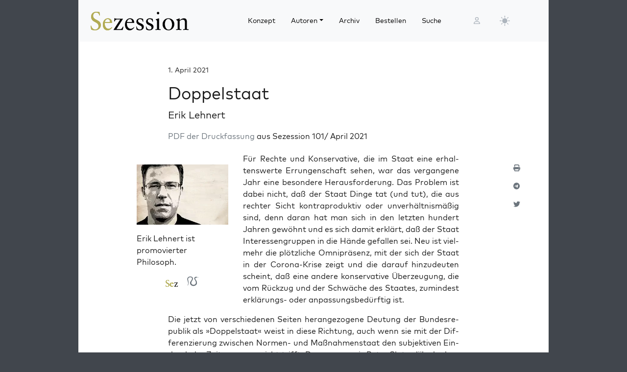

--- FILE ---
content_type: text/html; charset=UTF-8
request_url: https://sezession.de/65293/doppelstaat
body_size: 22782
content:


<!DOCTYPE html>
<html lang="de-DE">

<head>
  <meta charset="utf-8">
  <meta name="viewport" content="width=device-width, initial-scale=1, shrink-to-fit=no">
  <meta name="robots" content="index,follow">
  <meta name="revisit-after" content="1 days">

      <!-- titel -->
  <title>Doppelstaat</title>
  
  <!-- for google -->
  <meta name="description" content="PDF der Druck­fas­sung aus Sezes­si­on 101/ April&nbsp;2021&nbsp; Für Rech­te und Kon­ser­va­ti­ve, die im Staat eine erhal­tens­wer­te Errun­gen­schaft sehen, war das ver­gan­ge­ne Jahr eine beson­de­re Her­aus­for­de­rung. Das Pro­blem ist dabei nicht, daß der Staat Din­ge tat (und tut), die aus rech­ter Sicht kon­tra­pro­duk­tiv oder unver­hält­nis­mä­ßig sind, denn dar­an hat man sich in den letz­ten hun­dert Jah­ren [&hellip;]">
  <meta name="keywords" content="Sezession">
  <meta name="author" content="Erik Lehnert">

  <!-- for facebook -->
  <meta property="og:title" content="Doppelstaat - Sezession im Netz">
  <meta property="og:type" content="article">
  <meta property="og:url" content="https://sezession.de/65293/doppelstaat">
  <meta property="og:locale" content="de_DE">
  <meta property="og:description" content="PDF der Druck­fas­sung aus Sezes­si­on 101/ April&nbsp;2021&nbsp; Für Rech­te und Kon­ser­va­ti­ve, die im Staat eine erhal­tens­wer­te Errun­gen­schaft sehen, war das ver­gan­ge­ne Jahr eine beson­de­re Her­aus­for­de­rung. Das Pro­blem ist dabei nicht, daß der Staat Din­ge tat (und tut), die aus rech­ter Sicht kon­tra­pro­duk­tiv oder unver­hält­nis­mä­ßig sind, denn dar­an hat man sich in den letz­ten hun­dert Jah­ren [&hellip;]">
  <meta property="og:site_name" content="Sezession im Netz">
           <meta property="og:image" content="https://sezession.de/img/lehnert.jpg">
  

  <!-- for twitter -->
  <meta name="twitter:card" content="summary">
  <meta name="twitter:site" content="https://sezession.de/doppelstaat">
  <meta name="twitter:title" content="Doppelstaat - Sezession im Netz">
  <meta name="twitter:description" content="PDF der Druck­fas­sung aus Sezes­si­on 101/ April&nbsp;2021&nbsp; Für Rech­te und Kon­ser­va­ti­ve, die im Staat eine erhal­tens­wer­te Errun­gen­schaft sehen, war das ver­gan­ge­ne Jahr eine beson­de­re Her­aus­for­de­rung. Das Pro­blem ist dabei nicht, daß der Staat Din­ge tat (und tut), die aus rech­ter Sicht kon­tra­pro­duk­tiv oder unver­hält­nis­mä­ßig sind, denn dar­an hat man sich in den letz­ten hun­dert Jah­ren [&hellip;]">
           <meta name="twitter:image" content="https://sezession.de/img/lehnert_s.jpg">
  
  <!-- feed -->
  <link rel="alternate" type="application/rss+xml" title="Sezession im Netz &raquo; Feed" href="https://sezession.de/feed/">

  <!-- shortcut-icon -->
  <link rel="icon" href="/icons/favicon.svg?v=20250215" type="image/svg+xml" sizes="any">
  <link rel="apple-touch-icon"      sizes="180x180" href="/icons/apple-touch-icon.png?v=20250215">
  <link rel="icon" type="image/png" sizes="32x32" href="/icons/favicon-32x32.png?v=20250215">
  <link rel="icon" type="image/png" sizes="16x16" href="/icons/favicon-16x16.png?v=20250215">
  <link rel="icon" type="image/png" sizes="192x192" href="/icons/android-chrome-192x192.png?v=20250215">
  <link rel="icon" type="image/png" sizes="194x194" href="/icons/favicon-194x194.png?v=20250215">
  <link rel="icon" type="image/png" sizes="256x256" href="/icons/favicon-256x256.png?v=20250215">
  <link rel="icon" type="image/png" sizes="512x512" href="/icons/favicon-512x512.png?v=20250215">
  <link rel="manifest" href="/icons/site.webmanifest?v=20250215">
  <link rel="mask-icon" href="/icons/safari-pinned-tab.svg?v=20250215" color="#b1ab54">
  <meta name="msapplication-TileColor" content="#b1ab54">
  <meta name="msapplication-config" content="/icons/browserconfig.xml?v=20250215">

  <!-- wp plugins etc.-->
  <meta name='robots' content='max-image-preview:large' />
	<style>img:is([sizes="auto" i], [sizes^="auto," i]) { contain-intrinsic-size: 3000px 1500px }</style>
	<link rel="alternate" type="application/rss+xml" title="Sezession im Netz &raquo; Doppelstaat Kommentar-Feed" href="https://sezession.de/65293/doppelstaat/feed" />
<script>
window._wpemojiSettings = {"baseUrl":"https:\/\/s.w.org\/images\/core\/emoji\/16.0.1\/72x72\/","ext":".png","svgUrl":"https:\/\/s.w.org\/images\/core\/emoji\/16.0.1\/svg\/","svgExt":".svg","source":{"concatemoji":"https:\/\/sezession.de\/wp-includes\/js\/wp-emoji-release.min.js?ver=6.8.3"}};
/*! This file is auto-generated */
!function(s,n){var o,i,e;function c(e){try{var t={supportTests:e,timestamp:(new Date).valueOf()};sessionStorage.setItem(o,JSON.stringify(t))}catch(e){}}function p(e,t,n){e.clearRect(0,0,e.canvas.width,e.canvas.height),e.fillText(t,0,0);var t=new Uint32Array(e.getImageData(0,0,e.canvas.width,e.canvas.height).data),a=(e.clearRect(0,0,e.canvas.width,e.canvas.height),e.fillText(n,0,0),new Uint32Array(e.getImageData(0,0,e.canvas.width,e.canvas.height).data));return t.every(function(e,t){return e===a[t]})}function u(e,t){e.clearRect(0,0,e.canvas.width,e.canvas.height),e.fillText(t,0,0);for(var n=e.getImageData(16,16,1,1),a=0;a<n.data.length;a++)if(0!==n.data[a])return!1;return!0}function f(e,t,n,a){switch(t){case"flag":return n(e,"\ud83c\udff3\ufe0f\u200d\u26a7\ufe0f","\ud83c\udff3\ufe0f\u200b\u26a7\ufe0f")?!1:!n(e,"\ud83c\udde8\ud83c\uddf6","\ud83c\udde8\u200b\ud83c\uddf6")&&!n(e,"\ud83c\udff4\udb40\udc67\udb40\udc62\udb40\udc65\udb40\udc6e\udb40\udc67\udb40\udc7f","\ud83c\udff4\u200b\udb40\udc67\u200b\udb40\udc62\u200b\udb40\udc65\u200b\udb40\udc6e\u200b\udb40\udc67\u200b\udb40\udc7f");case"emoji":return!a(e,"\ud83e\udedf")}return!1}function g(e,t,n,a){var r="undefined"!=typeof WorkerGlobalScope&&self instanceof WorkerGlobalScope?new OffscreenCanvas(300,150):s.createElement("canvas"),o=r.getContext("2d",{willReadFrequently:!0}),i=(o.textBaseline="top",o.font="600 32px Arial",{});return e.forEach(function(e){i[e]=t(o,e,n,a)}),i}function t(e){var t=s.createElement("script");t.src=e,t.defer=!0,s.head.appendChild(t)}"undefined"!=typeof Promise&&(o="wpEmojiSettingsSupports",i=["flag","emoji"],n.supports={everything:!0,everythingExceptFlag:!0},e=new Promise(function(e){s.addEventListener("DOMContentLoaded",e,{once:!0})}),new Promise(function(t){var n=function(){try{var e=JSON.parse(sessionStorage.getItem(o));if("object"==typeof e&&"number"==typeof e.timestamp&&(new Date).valueOf()<e.timestamp+604800&&"object"==typeof e.supportTests)return e.supportTests}catch(e){}return null}();if(!n){if("undefined"!=typeof Worker&&"undefined"!=typeof OffscreenCanvas&&"undefined"!=typeof URL&&URL.createObjectURL&&"undefined"!=typeof Blob)try{var e="postMessage("+g.toString()+"("+[JSON.stringify(i),f.toString(),p.toString(),u.toString()].join(",")+"));",a=new Blob([e],{type:"text/javascript"}),r=new Worker(URL.createObjectURL(a),{name:"wpTestEmojiSupports"});return void(r.onmessage=function(e){c(n=e.data),r.terminate(),t(n)})}catch(e){}c(n=g(i,f,p,u))}t(n)}).then(function(e){for(var t in e)n.supports[t]=e[t],n.supports.everything=n.supports.everything&&n.supports[t],"flag"!==t&&(n.supports.everythingExceptFlag=n.supports.everythingExceptFlag&&n.supports[t]);n.supports.everythingExceptFlag=n.supports.everythingExceptFlag&&!n.supports.flag,n.DOMReady=!1,n.readyCallback=function(){n.DOMReady=!0}}).then(function(){return e}).then(function(){var e;n.supports.everything||(n.readyCallback(),(e=n.source||{}).concatemoji?t(e.concatemoji):e.wpemoji&&e.twemoji&&(t(e.twemoji),t(e.wpemoji)))}))}((window,document),window._wpemojiSettings);
</script>
<style id='wp-emoji-styles-inline-css'>

	img.wp-smiley, img.emoji {
		display: inline !important;
		border: none !important;
		box-shadow: none !important;
		height: 1em !important;
		width: 1em !important;
		margin: 0 0.07em !important;
		vertical-align: -0.1em !important;
		background: none !important;
		padding: 0 !important;
	}
</style>
<link rel='stylesheet' id='wp-block-library-css' href='https://sezession.de/wp-includes/css/dist/block-library/style.min.css?ver=6.8.3' media='all' />
<style id='classic-theme-styles-inline-css'>
/*! This file is auto-generated */
.wp-block-button__link{color:#fff;background-color:#32373c;border-radius:9999px;box-shadow:none;text-decoration:none;padding:calc(.667em + 2px) calc(1.333em + 2px);font-size:1.125em}.wp-block-file__button{background:#32373c;color:#fff;text-decoration:none}
</style>
<style id='global-styles-inline-css'>
:root{--wp--preset--aspect-ratio--square: 1;--wp--preset--aspect-ratio--4-3: 4/3;--wp--preset--aspect-ratio--3-4: 3/4;--wp--preset--aspect-ratio--3-2: 3/2;--wp--preset--aspect-ratio--2-3: 2/3;--wp--preset--aspect-ratio--16-9: 16/9;--wp--preset--aspect-ratio--9-16: 9/16;--wp--preset--color--black: #000000;--wp--preset--color--cyan-bluish-gray: #abb8c3;--wp--preset--color--white: #ffffff;--wp--preset--color--pale-pink: #f78da7;--wp--preset--color--vivid-red: #cf2e2e;--wp--preset--color--luminous-vivid-orange: #ff6900;--wp--preset--color--luminous-vivid-amber: #fcb900;--wp--preset--color--light-green-cyan: #7bdcb5;--wp--preset--color--vivid-green-cyan: #00d084;--wp--preset--color--pale-cyan-blue: #8ed1fc;--wp--preset--color--vivid-cyan-blue: #0693e3;--wp--preset--color--vivid-purple: #9b51e0;--wp--preset--gradient--vivid-cyan-blue-to-vivid-purple: linear-gradient(135deg,rgba(6,147,227,1) 0%,rgb(155,81,224) 100%);--wp--preset--gradient--light-green-cyan-to-vivid-green-cyan: linear-gradient(135deg,rgb(122,220,180) 0%,rgb(0,208,130) 100%);--wp--preset--gradient--luminous-vivid-amber-to-luminous-vivid-orange: linear-gradient(135deg,rgba(252,185,0,1) 0%,rgba(255,105,0,1) 100%);--wp--preset--gradient--luminous-vivid-orange-to-vivid-red: linear-gradient(135deg,rgba(255,105,0,1) 0%,rgb(207,46,46) 100%);--wp--preset--gradient--very-light-gray-to-cyan-bluish-gray: linear-gradient(135deg,rgb(238,238,238) 0%,rgb(169,184,195) 100%);--wp--preset--gradient--cool-to-warm-spectrum: linear-gradient(135deg,rgb(74,234,220) 0%,rgb(151,120,209) 20%,rgb(207,42,186) 40%,rgb(238,44,130) 60%,rgb(251,105,98) 80%,rgb(254,248,76) 100%);--wp--preset--gradient--blush-light-purple: linear-gradient(135deg,rgb(255,206,236) 0%,rgb(152,150,240) 100%);--wp--preset--gradient--blush-bordeaux: linear-gradient(135deg,rgb(254,205,165) 0%,rgb(254,45,45) 50%,rgb(107,0,62) 100%);--wp--preset--gradient--luminous-dusk: linear-gradient(135deg,rgb(255,203,112) 0%,rgb(199,81,192) 50%,rgb(65,88,208) 100%);--wp--preset--gradient--pale-ocean: linear-gradient(135deg,rgb(255,245,203) 0%,rgb(182,227,212) 50%,rgb(51,167,181) 100%);--wp--preset--gradient--electric-grass: linear-gradient(135deg,rgb(202,248,128) 0%,rgb(113,206,126) 100%);--wp--preset--gradient--midnight: linear-gradient(135deg,rgb(2,3,129) 0%,rgb(40,116,252) 100%);--wp--preset--font-size--small: 13px;--wp--preset--font-size--medium: 20px;--wp--preset--font-size--large: 36px;--wp--preset--font-size--x-large: 42px;--wp--preset--spacing--20: 0.44rem;--wp--preset--spacing--30: 0.67rem;--wp--preset--spacing--40: 1rem;--wp--preset--spacing--50: 1.5rem;--wp--preset--spacing--60: 2.25rem;--wp--preset--spacing--70: 3.38rem;--wp--preset--spacing--80: 5.06rem;--wp--preset--shadow--natural: 6px 6px 9px rgba(0, 0, 0, 0.2);--wp--preset--shadow--deep: 12px 12px 50px rgba(0, 0, 0, 0.4);--wp--preset--shadow--sharp: 6px 6px 0px rgba(0, 0, 0, 0.2);--wp--preset--shadow--outlined: 6px 6px 0px -3px rgba(255, 255, 255, 1), 6px 6px rgba(0, 0, 0, 1);--wp--preset--shadow--crisp: 6px 6px 0px rgba(0, 0, 0, 1);}:where(.is-layout-flex){gap: 0.5em;}:where(.is-layout-grid){gap: 0.5em;}body .is-layout-flex{display: flex;}.is-layout-flex{flex-wrap: wrap;align-items: center;}.is-layout-flex > :is(*, div){margin: 0;}body .is-layout-grid{display: grid;}.is-layout-grid > :is(*, div){margin: 0;}:where(.wp-block-columns.is-layout-flex){gap: 2em;}:where(.wp-block-columns.is-layout-grid){gap: 2em;}:where(.wp-block-post-template.is-layout-flex){gap: 1.25em;}:where(.wp-block-post-template.is-layout-grid){gap: 1.25em;}.has-black-color{color: var(--wp--preset--color--black) !important;}.has-cyan-bluish-gray-color{color: var(--wp--preset--color--cyan-bluish-gray) !important;}.has-white-color{color: var(--wp--preset--color--white) !important;}.has-pale-pink-color{color: var(--wp--preset--color--pale-pink) !important;}.has-vivid-red-color{color: var(--wp--preset--color--vivid-red) !important;}.has-luminous-vivid-orange-color{color: var(--wp--preset--color--luminous-vivid-orange) !important;}.has-luminous-vivid-amber-color{color: var(--wp--preset--color--luminous-vivid-amber) !important;}.has-light-green-cyan-color{color: var(--wp--preset--color--light-green-cyan) !important;}.has-vivid-green-cyan-color{color: var(--wp--preset--color--vivid-green-cyan) !important;}.has-pale-cyan-blue-color{color: var(--wp--preset--color--pale-cyan-blue) !important;}.has-vivid-cyan-blue-color{color: var(--wp--preset--color--vivid-cyan-blue) !important;}.has-vivid-purple-color{color: var(--wp--preset--color--vivid-purple) !important;}.has-black-background-color{background-color: var(--wp--preset--color--black) !important;}.has-cyan-bluish-gray-background-color{background-color: var(--wp--preset--color--cyan-bluish-gray) !important;}.has-white-background-color{background-color: var(--wp--preset--color--white) !important;}.has-pale-pink-background-color{background-color: var(--wp--preset--color--pale-pink) !important;}.has-vivid-red-background-color{background-color: var(--wp--preset--color--vivid-red) !important;}.has-luminous-vivid-orange-background-color{background-color: var(--wp--preset--color--luminous-vivid-orange) !important;}.has-luminous-vivid-amber-background-color{background-color: var(--wp--preset--color--luminous-vivid-amber) !important;}.has-light-green-cyan-background-color{background-color: var(--wp--preset--color--light-green-cyan) !important;}.has-vivid-green-cyan-background-color{background-color: var(--wp--preset--color--vivid-green-cyan) !important;}.has-pale-cyan-blue-background-color{background-color: var(--wp--preset--color--pale-cyan-blue) !important;}.has-vivid-cyan-blue-background-color{background-color: var(--wp--preset--color--vivid-cyan-blue) !important;}.has-vivid-purple-background-color{background-color: var(--wp--preset--color--vivid-purple) !important;}.has-black-border-color{border-color: var(--wp--preset--color--black) !important;}.has-cyan-bluish-gray-border-color{border-color: var(--wp--preset--color--cyan-bluish-gray) !important;}.has-white-border-color{border-color: var(--wp--preset--color--white) !important;}.has-pale-pink-border-color{border-color: var(--wp--preset--color--pale-pink) !important;}.has-vivid-red-border-color{border-color: var(--wp--preset--color--vivid-red) !important;}.has-luminous-vivid-orange-border-color{border-color: var(--wp--preset--color--luminous-vivid-orange) !important;}.has-luminous-vivid-amber-border-color{border-color: var(--wp--preset--color--luminous-vivid-amber) !important;}.has-light-green-cyan-border-color{border-color: var(--wp--preset--color--light-green-cyan) !important;}.has-vivid-green-cyan-border-color{border-color: var(--wp--preset--color--vivid-green-cyan) !important;}.has-pale-cyan-blue-border-color{border-color: var(--wp--preset--color--pale-cyan-blue) !important;}.has-vivid-cyan-blue-border-color{border-color: var(--wp--preset--color--vivid-cyan-blue) !important;}.has-vivid-purple-border-color{border-color: var(--wp--preset--color--vivid-purple) !important;}.has-vivid-cyan-blue-to-vivid-purple-gradient-background{background: var(--wp--preset--gradient--vivid-cyan-blue-to-vivid-purple) !important;}.has-light-green-cyan-to-vivid-green-cyan-gradient-background{background: var(--wp--preset--gradient--light-green-cyan-to-vivid-green-cyan) !important;}.has-luminous-vivid-amber-to-luminous-vivid-orange-gradient-background{background: var(--wp--preset--gradient--luminous-vivid-amber-to-luminous-vivid-orange) !important;}.has-luminous-vivid-orange-to-vivid-red-gradient-background{background: var(--wp--preset--gradient--luminous-vivid-orange-to-vivid-red) !important;}.has-very-light-gray-to-cyan-bluish-gray-gradient-background{background: var(--wp--preset--gradient--very-light-gray-to-cyan-bluish-gray) !important;}.has-cool-to-warm-spectrum-gradient-background{background: var(--wp--preset--gradient--cool-to-warm-spectrum) !important;}.has-blush-light-purple-gradient-background{background: var(--wp--preset--gradient--blush-light-purple) !important;}.has-blush-bordeaux-gradient-background{background: var(--wp--preset--gradient--blush-bordeaux) !important;}.has-luminous-dusk-gradient-background{background: var(--wp--preset--gradient--luminous-dusk) !important;}.has-pale-ocean-gradient-background{background: var(--wp--preset--gradient--pale-ocean) !important;}.has-electric-grass-gradient-background{background: var(--wp--preset--gradient--electric-grass) !important;}.has-midnight-gradient-background{background: var(--wp--preset--gradient--midnight) !important;}.has-small-font-size{font-size: var(--wp--preset--font-size--small) !important;}.has-medium-font-size{font-size: var(--wp--preset--font-size--medium) !important;}.has-large-font-size{font-size: var(--wp--preset--font-size--large) !important;}.has-x-large-font-size{font-size: var(--wp--preset--font-size--x-large) !important;}
:where(.wp-block-post-template.is-layout-flex){gap: 1.25em;}:where(.wp-block-post-template.is-layout-grid){gap: 1.25em;}
:where(.wp-block-columns.is-layout-flex){gap: 2em;}:where(.wp-block-columns.is-layout-grid){gap: 2em;}
:root :where(.wp-block-pullquote){font-size: 1.5em;line-height: 1.6;}
</style>
<link rel='stylesheet' id='cookie-notice-front-css' href='https://sezession.de/wp-content/plugins/cookie-notice/css/front.min.css?ver=2.5.8' media='all' />
<link rel='stylesheet' id='searchandfilter-css' href='https://sezession.de/wp-content/plugins/search-filter/style.css?ver=1' media='all' />
<link rel='stylesheet' id='bootstrap-css' href='https://sezession.de/wp-content/themes/sez25/assets/bootstrap/bootstrap-5.3.3/css/bootstrap.min.css?ver=5.3.3' media='all' />
<link rel='stylesheet' id='fontawesome-css' href='https://sezession.de/wp-content/themes/sez25/assets/fontawesome/fontawesome-6.4.0/css/all.min.css?ver=6.4.0' media='all' />
<link rel='stylesheet' id='sez-style-css' href='https://sezession.de/wp-content/themes/sez25/assets/sass/main.min.css?ver=202506040705' media='all' />
<link rel='stylesheet' id='print-style-css' href='https://sezession.de/wp-content/themes/sez25/assets/sass/print.min.css?ver=202505080959' media='all' />
<link rel='stylesheet' id='noscript-style-css' href='https://sezession.de/wp-content/themes/sez25/assets/sass/noscript.min.css?ver=202505080959' media='all' />
<link rel='stylesheet' id='searchwp-forms-css' href='https://sezession.de/wp-content/plugins/searchwp-live-ajax-search/assets/styles/frontend/search-forms.min.css?ver=1.8.6' media='all' />
<link rel='stylesheet' id='searchwp-live-search-css' href='https://sezession.de/wp-content/plugins/searchwp-live-ajax-search/assets/styles/style.min.css?ver=1.8.6' media='all' />
<style id='searchwp-live-search-inline-css'>
.searchwp-live-search-result .searchwp-live-search-result--title a {
  font-size: 16px;
}
.searchwp-live-search-result .searchwp-live-search-result--price {
  font-size: 14px;
}
.searchwp-live-search-result .searchwp-live-search-result--add-to-cart .button {
  font-size: 14px;
}

</style>
<style id='wp-typography-custom-inline-css'>
sub, sup{font-size: 75%;line-height: 100%}sup{vertical-align: 60%}sub{vertical-align: -10%}.amp{font-family: Baskerville, "Goudy Old Style", Palatino, "Book Antiqua", "Warnock Pro", serif;font-size: 1.1em;font-style: italic;font-weight: normal;line-height: 1em}.caps{font-size: 90%}.dquo{margin-left: -0.4em}.quo{margin-left: -0.2em}.pull-single{margin-left: -0.15em}.push-single{margin-right: 0.15em}.pull-double{margin-left: -0.38em}.push-double{margin-right: 0.38em}
</style>
<style id='wp-typography-safari-font-workaround-inline-css'>
body {-webkit-font-feature-settings: "liga";font-feature-settings: "liga";-ms-font-feature-settings: normal;}
</style>
<script id="cookie-notice-front-js-before">
var cnArgs = {"ajaxUrl":"https:\/\/sezession.de\/wp-admin\/admin-ajax.php","nonce":"6f1b71b27f","hideEffect":"fade","position":"bottom","onScroll":false,"onScrollOffset":100,"onClick":false,"cookieName":"cookie_notice_accepted","cookieTime":2592000,"cookieTimeRejected":2592000,"globalCookie":false,"redirection":false,"cache":false,"revokeCookies":false,"revokeCookiesOpt":"automatic"};
</script>
<script src="https://sezession.de/wp-content/plugins/cookie-notice/js/front.min.js?ver=2.5.8" id="cookie-notice-front-js"></script>
<script src="https://sezession.de/wp-content/themes/sez25/assets/jquery/jquery-3.7.1.min.js?ver=3.7.1" id="jquery-js"></script>
<script src="https://sezession.de/wp-content/themes/sez25/assets/popper/popper-2.11.6/popper.min.js?ver=2.11.6" id="popper-js"></script>
<link rel="https://api.w.org/" href="https://sezession.de/wp-json/" /><link rel="alternate" title="JSON" type="application/json" href="https://sezession.de/wp-json/wp/v2/posts/65293" /><link rel="EditURI" type="application/rsd+xml" title="RSD" href="https://sezession.de/xmlrpc.php?rsd" />

<link rel="canonical" href="https://sezession.de/65293/doppelstaat" />
<link rel='shortlink' href='https://sezession.de/?p=65293' />
<link rel="alternate" title="oEmbed (JSON)" type="application/json+oembed" href="https://sezession.de/wp-json/oembed/1.0/embed?url=https%3A%2F%2Fsezession.de%2F65293%2Fdoppelstaat" />
<link rel="alternate" title="oEmbed (XML)" type="text/xml+oembed" href="https://sezession.de/wp-json/oembed/1.0/embed?url=https%3A%2F%2Fsezession.de%2F65293%2Fdoppelstaat&#038;format=xml" />
<style>.wp-block-gallery.is-cropped .blocks-gallery-item picture{height:100%;width:100%;}</style><link rel="icon" href="https://sezession.de/wp-content/uploads/2025/02/cropped-favicon-512x512-1-32x32.png" sizes="32x32" />
<link rel="icon" href="https://sezession.de/wp-content/uploads/2025/02/cropped-favicon-512x512-1-192x192.png" sizes="192x192" />
<link rel="apple-touch-icon" href="https://sezession.de/wp-content/uploads/2025/02/cropped-favicon-512x512-1-180x180.png" />
<meta name="msapplication-TileImage" content="https://sezession.de/wp-content/uploads/2025/02/cropped-favicon-512x512-1-270x270.png" />


</head>

<body class="wp-singular post-template-default single single-post postid-65293 single-format-standard wp-theme-sez25 cookies-not-set">

  <div class="sez-body">
    <div class="container bg-white">
      <div class="row">
        <div class="col px-0">

          <!-- topnav -->
          <header id="sez-site-header" class="sez-sticky">
            <div class="ps-4 p-3 bg-light">
              

<div class="sez-topnav">
  <div class="row row-cols-5 align-items-center me-3">

    <!--logo-->
    <div class="col-lg-4 col-md-4 col-sm-5 col-8">
      
<a class="navbar-brand" href="/">

   <!-- <img src="[data-uri]"  -->
   <!--      alt="Sezession"> -->

</a>
    </div>

    <!--menu lg-->
    <div class="d-none d-lg-block col-lg-6">
      

<!-- menu lg -->
<div class="d-flex">
  <nav class="navbar navbar-light navbar-expand-lg">
    <div class="collapse navbar-collapse" id="navbar-topmenu">

      <ul id="sez-nav-items" class="navbar-nav me-auto mb-2 mb-lg-0">

        <li class="nav-item px-2">
          <a class="nav-link text-black" href="https://sezession.de/konzept">Konzept</a>
        </li>

        <li class="nav-item px-2 dropdown">
          <a class="nav-link dropdown-toggle text-black" href="/author/" id="NavbarDopdown" role="button" data-bs-toggle="dropdown" aria-expanded="false">Autoren</a>
          <div class="dropdown-menu" aria-labelledby="offcanvasNavbarDropdown">
            <a title="Benedikt Kaiser" class="dropdown-item" href="/author/benedikt-kaiser">Benedikt Kaiser</a><a title="Caroline Sommerfeld" class="dropdown-item" href="/author/caroline-sommerfeld">Caroline Sommerfeld</a><a title="Daniel Fiß" class="dropdown-item" href="/author/danielfiss">Daniel Fiß</a><a title="Ellen Kositza" class="dropdown-item" href="/author/ellen-kositza">Ellen Kositza</a><a title="Erik Lehnert" class="dropdown-item" href="/author/erik-lehnert">Erik Lehnert</a><a title="Götz Kubitschek" class="dropdown-item" href="/author/goetz-kubitschek">Götz Kubitschek</a><a title="Heino Bosselmann" class="dropdown-item" href="/author/heino-bosselmann">Heino Bosselmann</a><a title="Martin Lichtmesz" class="dropdown-item" href="/author/martin-lichtmesz">Martin Lichtmesz</a><a title="Martin Sellner" class="dropdown-item" href="/author/martin-sellner">Martin Sellner</a><a title="Nils Wegner" class="dropdown-item" href="/author/nils-wegner">Nils Wegner</a>          </div>
        </li>

        <li class="nav-item px-2">
          <a class="nav-link text-black" href="https://sezession.de/archiv">Archiv</a>
        </li>

        <li class="nav-item px-2">
          <a class="nav-link text-black" href="https://sezession.de/bestellen">Bestellen</a>
        </li>

        <li class="nav-item px-2">
          <a class="nav-link text-black" href="/recherche" target="_self" rel="nofollow noopener">Suche</a>
        </li>
      </ul>

    </div>
  </nav>

</div>
    </div>

    <!--search-form not lg and greater-->
    <div class="d-none d-lg-none d-sm-block col-md-5 col-sm-4">
      

<div id="sez-head-search">
  <form class="d-flex bg-white" role="search" method="get" action="https://sezession.de/">
    <input class="form-control" name="s" type="text" value="" placeholder="Suchbegriff..." autocomplete="off" data-swplive="true">
    <input type="hidden" name="post_type" value="post" />
    <button type="submit" class="button"><i class="fas fa-search"></i></button>
  </form>
</div>    </div>

    <!--login-->
    <div class="d-none d-md-block col-lg-1 col-md-1 p-1">
      

<!--menu login-->
<div class="d-flex justify-content-center">
   <a class="sez-login-menu nav-link" title="Anmelden" href="https://sezession.de/wp-login.php"><i class="far fa-user"></i></a>
</div>    </div>

    <!--theme-toggle-->
    <div class="d-sm-block col-lg-1 col-md-1 col-sm-1 col-2 p-0">
      

<nav class="navbar navbar-light navbar-expand p-0">
  <div class="collapse navbar-collapse" id="navbar-thememenu">

    <ul id="sez-theme-items" class="navbar-nav me-auto">
       <li class="nav-item">

          

<svg xmlns="http://www.w3.org/2000/svg" style="display: none;">

    <symbol id="moon-stars-fill" viewBox="0 0 16 16">
       <path d="M6 .278a.768.768 0 0 1 .08.858 7.208 7.208 0 0 0-.878 3.46c0 4.021 3.278 7.277 7.318 7.277.527 0 1.04-.055 1.533-.16a.787.787 0 0 1 .81.316.733.733 0 0 1-.031.893A8.349 8.349 0 0 1 8.344 16C3.734 16 0 12.286 0 7.71 0 4.266 2.114 1.312 5.124.06A.752.752 0 0 1 6 .278z"></path>
       <path d="M10.794 3.148a.217.217 0 0 1 .412 0l.387 1.162c.173.518.579.924 1.097 1.097l1.162.387a.217.217 0 0 1 0 .412l-1.162.387a1.734 1.734 0 0 0-1.097 1.097l-.387 1.162a.217.217 0 0 1-.412 0l-.387-1.162A1.734 1.734 0 0 0 9.31 6.593l-1.162-.387a.217.217 0 0 1 0-.412l1.162-.387a1.734 1.734 0 0 0 1.097-1.097l.387-1.162zM13.863.099a.145.145 0 0 1 .274 0l.258.774c.115.346.386.617.732.732l.774.258a.145.145 0 0 1 0 .274l-.774.258a1.156 1.156 0 0 0-.732.732l-.258.774a.145.145 0 0 1-.274 0l-.258-.774a1.156 1.156 0 0 0-.732-.732l-.774-.258a.145.145 0 0 1 0-.274l.774-.258c.346-.115.617-.386.732-.732L13.863.1z"></path>
    </symbol>

    <symbol id="sun-fill" viewBox="0 0 16 16">
       <path d="M8 12a4 4 0 1 0 0-8 4 4 0 0 0 0 8zM8 0a.5.5 0 0 1 .5.5v2a.5.5 0 0 1-1 0v-2A.5.5 0 0 1 8 0zm0 13a.5.5 0 0 1 .5.5v2a.5.5 0 0 1-1 0v-2A.5.5 0 0 1 8 13zm8-5a.5.5 0 0 1-.5.5h-2a.5.5 0 0 1 0-1h2a.5.5 0 0 1 .5.5zM3 8a.5.5 0 0 1-.5.5h-2a.5.5 0 0 1 0-1h2A.5.5 0 0 1 3 8zm10.657-5.657a.5.5 0 0 1 0 .707l-1.414 1.415a.5.5 0 1 1-.707-.708l1.414-1.414a.5.5 0 0 1 .707 0zm-9.193 9.193a.5.5 0 0 1 0 .707L3.05 13.657a.5.5 0 0 1-.707-.707l1.414-1.414a.5.5 0 0 1 .707 0zm9.193 2.121a.5.5 0 0 1-.707 0l-1.414-1.414a.5.5 0 0 1 .707-.707l1.414 1.414a.5.5 0 0 1 0 .707zM4.464 4.465a.5.5 0 0 1-.707 0L2.343 3.05a.5.5 0 1 1 .707-.707l1.414 1.414a.5.5 0 0 1 0 .708z"></path>
    </symbol>

</svg>

           <button class="btn btn-link nav-link py-2 px-0 px-lg-2 dropdown-toggle d-flex align-items-center" id="sez-theme" type="button" aria-expanded="false" data-bs-toggle="dropdown" data-bs-display="static">
              <svg class="sez-bi my-1 theme-icon-active">
                <use href="#sun-fill"></use>
              </svg>
           </button>

           <ul class="dropdown-menu dropdown-menu-end" aria-labelledby="sez-theme" style="--bs-dropdown-min-width: 8rem;">
              <li class="nav-item">
                 <button id="invertbutton" type="button" class="dropdown-item d-flex align-items-center" data-bs-theme-value="light">
                    <svg class="bi sez-bi me-2 theme-icon">
                       <use href="#sun-fill"></use>
                    </svg>
                        hell
                 </button>
              </li>
              <li class="nav-item">
                 <button type="button" class="dropdown-item d-flex align-items-center" data-bs-theme-value="dark">
                    <svg class="bi sez-bi me-2 theme-icon">
                       <use href="#moon-stars-fill"></use>
                    </svg>
                        dunkel
                 </button>
              </li>
           </ul>

       </li>
    </ul>

  </div>
</nav>
    </div>

    <!--burgernav not lg and greater-->
    <div class="d-lg-none col-md-1 col-sm-2 col-2 p-1">
      

<nav class="navbar navbar-light">
    <!-- burger icon -->
    <button class="navbar-toggler" type="button" data-bs-toggle="offcanvas" data-bs-target="#offcanvasNavbar" aria-controls="offcanvasNavbar">
        <span class="navbar-toggler-icon"></span>
    </button>

    <!-- offcanvasmenu -->
    <div class="sez-offcanvas offcanvas offcanvas-start" tabindex="-1" id="offcanvasNavbar">

        <!-- close button -->
        <div class="offcanvas-header position-absolute top-0 end-0 m-2 ">
            <button type="button" class="btn-close text-reset" data-bs-dismiss="offcanvas" aria-label="Close"></button>
        </div>

        <!-- menu entries -->
        <div class="offcanvas-body">
            <ul class="navbar-nav justify-content-end flex-grow-1 pe-3">

                <li class="nav-item border-bottom ps-3 pe-5 pt-3 pb-3 mt-5">
                    <a class="nav-link text-black" aria-current="page" href="https://sezession.de/konzept">Konzept</a>
                </li>

                <li class="nav-item border-bottom dropdown ps-3 pe-5 pt-3 pb-3">

                    <a class="nav-link text-black dropdown-toggle" href="/author/" id="offcanvasNavbarDropdown" role="button" data-bs-toggle="dropdown" aria-expanded="false">
                        Autoren
                    </a>

                    <div class="dropdown-menu border-0" aria-labelledby="offcanvasNavbarDropdown">
                     <a title="Benedikt Kaiser" class="dropdown-item" href="/author/benedikt-kaiser">Benedikt Kaiser</a><a title="Caroline Sommerfeld" class="dropdown-item" href="/author/caroline-sommerfeld">Caroline Sommerfeld</a><a title="Daniel Fiß" class="dropdown-item" href="/author/danielfiss">Daniel Fiß</a><a title="Ellen Kositza" class="dropdown-item" href="/author/ellen-kositza">Ellen Kositza</a><a title="Erik Lehnert" class="dropdown-item" href="/author/erik-lehnert">Erik Lehnert</a><a title="Götz Kubitschek" class="dropdown-item" href="/author/goetz-kubitschek">Götz Kubitschek</a><a title="Heino Bosselmann" class="dropdown-item" href="/author/heino-bosselmann">Heino Bosselmann</a><a title="Martin Lichtmesz" class="dropdown-item" href="/author/martin-lichtmesz">Martin Lichtmesz</a><a title="Martin Sellner" class="dropdown-item" href="/author/martin-sellner">Martin Sellner</a><a title="Nils Wegner" class="dropdown-item" href="/author/nils-wegner">Nils Wegner</a>                    </div>

                </li>

                <li class="nav-item border-bottom ps-3 pe-5 pt-3 pb-3">
                    <a class="nav-link text-black" href="https://sezession.de/archiv">Archiv</a>
                </li>

                <li class="nav-item border-bottom ps-3 pe-5 pt-3 pb-3">
                    <a class="nav-link text-black" href="https://sezession.de/bestellen">Bestellen</a>
                </li>

                <li class="nav-item border-bottom ps-3 pe-5 pt-3 pb-3">
                    <a class="nav-link text-black" href="/recherche" target="_self" rel="nofollow noopener">Suche</a>
                </li>

                <li class="nav-item border-bottom ps-3 pe-5 pt-3 pb-3">
                    <a class="nav-link text-black" href="/wp-login.php" target="_self" rel="nofollow noopener">Anmelden</a>
                </li>

                <li class="d-flex align-items-center ps-3 pt-5">
                    

<a class="sez-icon-link link-secondary fa-lg me-2" title="antaios.de"  target="_blank" href="https://antaios.de/">
    <span class="icon-logo_antaios"></span>
</a>

<a class="sez-icon-link link-secondary fa-lg mx-2" title="Kanal Schnellroda" target="_blank" href="https://www.youtube.com/@KanalSchnellroda3">
    <i class="fab fa-youtube"></i>
</a>

<a class="sez-icon-link link-secondary fa-lg mx-2" title="SiN bei Twitter" target="_blank" href="https://twitter.com/SiNetz">
    <i class="fab fa-twitter"></i>
</a>

<a class="sez-icon-link link-secondary fa-lg mx-2" title="SiN bei Facebook" target="_blank" href="https://www.facebook.com/sezession/">
    <i class="fab fa-facebook"></i>
</a>

<a class="sez-icon-link link-secondary fa-lg mx-2" title="Zeitschrift Sezession Telegramkanal" target="_blank" href="https://t.me/zeitschrift_sezession">
    <i class="fab fa-telegram"></i>
</a>
                </li>

            </ul>
        </div>
    </div>
</nav>
    </div>


  </div>
</div>
            </div>
          </header>

<!-- single-main -->
<main class="sez-single-main">

    <!-- socials -->
    <div class="sez-socials">
            </div>

    <!-- content -->
    <div class="sez-content mt-5">
        


    <!-- single-post-content begin -->
    <div class="row mx-3">

        <div class="col-md-8 offset-md-2">
            <!-- sidebar icons -->
            

<div class="col-md-1 offset-md-11 col-12 d-md-block d-sm-none d-none">
    <div class="sez-social-navbar" data-toggle="sticky-onscroll">

        <a class="sez-icon-link link-secondary" title="Drucken" href="" onClick="javascript:window.print()">
            <div class="pb-3">
                <i class="fa fa-print"></i>
            </div>
        </a>


        <a class="sez-icon-link link-secondary" title="Teilen mit Telegram" target="_blank" href="https://t.me/share/url?url=https://sezession.de/65293/doppelstaat">
            <div class="pb-3">
                <i class="fab fa-telegram"></i>
            </div>
        </a>

        <a class="sez-icon-link link-secondary" title="Teilen mit Twitter" target="_blank" href="https://twitter.com/intent/tweet?text=https://sezession.de/65293/doppelstaat">
            <div class="pb-3">
                <i class="fab fa-twitter"></i>
            </div>
        </a>

    </div>
</div>

            <!-- post essentials -->
            

<!-- date -->
<div class="row mb-3">
   <div class="sez-single-post-date col align-self-start">
      1. April 2021   </div>
</div>


<!-- titel -->
<div class="row">
   <div class="col align-self-start">
      <h1 class="sez-single-post-title">Doppelstaat</h1>
   </div>
</div>


<!-- author+comments -->
<div class="row">
   <div class="col align-self-start">
      <p class="sez-single-post-author-comments">
         <a class="sez-single-post-author" title="Autorenseite Erik Lehnert" href="/author/erik-lehnert">
            Erik Lehnert         </a>
                  <a class="sez-single-post-comments" title="Kommentare" href="https://sezession.de/65293/doppelstaat#sez-comments">
                     </a>
      </p>
   </div>
</div>


<!-- excerpt -->
<div class="row">
   <div class="sez-single-post-excerpt col align-self-start">

      
      <p><a href="https://sezession.de/wp-content/uploads/2021/04/Sez101_Lehnert.pdf">PDF der Druckfassung</a> aus Sezession 101/ April 2021 <!--more-->   </div>
</div>

            <!-- author img >= md -->
            <div class="content-md d-none d-md-block px-3">
                
<div class="sez-single-author-box col-md-4">

    <!-- author img -->
    
           <a class="sez-single-author-box-img" title="Autorenseite Erik Lehnert" href="/author/erik-lehnert">
               <img class="pb-3"
                    title="Erik Lehnert"
                      alt="Erik Lehnert"
                      loading="lazy"
                      src="/img/lehnert_s.webp">
           </a>

    
    <!-- author description -->
    <div class="sez-single-author-description">
        <p>Erik Lehnert ist promovierter Philosoph.</p>
    </div>

    <!-- author social links -->
    <div class="sez-single-author-box-socials text-center">
        <ul class="ps-0">

            <!-- sezession -->
                        <li class="sez-single-author-li px-0">
                <a class="sez-icon-link" title="Autorenseite von Erik Lehnert"
                   href="/author/erik-lehnert">
                   <span class="icon-logo_sez23"><span class="path1"></span><span class="path2"></span><span class="path3"></span><span class="path4"></span><span class="path5"></span></span>
                </a>
            </li>
            
            <!-- antaios -->
                            <li class="sez-single-author-li ps-3 pe-0">
                    <a class="sez-icon-link"
                       title="Bücher von Erik Lehnert bei antaios.de" 
                       target="_blank"
                       href="https://antaios.de/listing/index/sCategory/65">
                       <span class="icon-logo_antaios"></span>
                    </a>
                </li>
            
            <!-- youtube -->
            
            <!-- twitter -->
            
            <!-- telegram -->
            
            <!-- home-url -->
            
        </ul>
    </div>

</div>
            </div>

            <!-- post body -->
            

<div class="sez-single-post-body col align-self-start">
   <p><span id="more-65293"></span></p>
<p>Für Rech­te und Kon­ser­va­ti­ve, die im Staat eine erhal­tens­wer­te Errun­gen­schaft sehen, war das ver­gan­ge­ne Jahr eine beson­de­re Her­aus­for­de­rung. Das Pro­blem ist dabei nicht, daß der Staat Din­ge tat (und tut), die aus rech­ter Sicht kon­tra­pro­duk­tiv oder unver­hält­nis­mä­ßig sind, denn dar­an hat man sich in den letz­ten hun­dert Jah­ren gewöhnt und es sich damit erklärt, daß der Staat Inter­es­sen­grup­pen in die Hän­de gefal­len sei. Neu ist viel­mehr die plötz­li­che Omni­prä­senz, mit der sich der Staat in der Coro­na-Kri­se zeigt und die dar­auf hin­zu­deu­ten scheint, daß eine ande­re kon­ser­va­ti­ve Über­zeu­gung, die vom Rück­zug und der Schwä­che des Staa­tes, zumin­dest erklä­rungs- oder anpas­sungs­be­dürf­tig&nbsp;ist.</p>
<p>Die jetzt von ver­schie­de­nen Sei­ten her­an­ge­zo­ge­ne Deu­tung der Bun­des­re­pu­blik als »Dop­pel­staat« weist in die­se Rich­tung, auch wenn sie mit der Dif­fe­ren­zie­rung zwi­schen Nor­men- und Maß­nah­men­staat den sub­jek­ti­ven Ein­druck der Zeit­ge­nos­sen nicht trifft. Denn wenn wir Peter Slo­ter­di­jk glau­ben dür­fen, zieht der Staat in der Coro­na-Kri­se sei­ne »Samt­hand­schu­he« aus, mit ande­ren Wor­ten: Mit sei­nen Maß­nah­men packt er direkt zu und zeigt sich bei den Nor­men anpas­sungs­fä­hig. Eine Lücke tut sich kaum auf ein­mal&nbsp;auf.</p>
<p>Tat­säch­lich hat der Staat lan­ge nicht so direkt in das Leben jedes ein­zel­nen ein­ge­grif­fen, auch in das Leben des­je­ni­gen, der mög­lichst alle Berüh­rungs­punk­te mit dem Staat zu ver­mei­den sucht. Der hei­li­ge Föde­ra­lis­mus wur­de weit­ge­hend aus­ge­he­belt, die Selb­stän­dig­keit der Län­der ist nur noch eine Fas­sa­de. Gemacht wird, was in Ber­lin fest­ge­legt wird. Seit März 2020 schreibt der Staat sei­nen Bür­gern Din­ge vor, die als Zumu­tung begrif­fen und abge­lehnt wer­den müß­ten, da ihre Not­wen­dig­keit nicht plau­si­bel ist. Der Staat zwingt uns zum Tra­gen einer Mas­ke, zum Offen­le­gen unse­rer pri­va­ten Kon­tak­te. Er bestimmt, wie groß und in wel­chem Rah­men unse­re Fami­li­en­fei­ern statt­fin­den und wohin wir in den Urlaub fah­ren dür­fen. Er hebel­te sogar die Schul­pflicht aus, die er sonst mit Zäh­nen und Klau­en gegen die­je­ni­gen ver­tei­digt, die ihre Kin­der zu Hau­se unter­rich­ten wol­len. Er degra­diert sei­ne Bür­ger zu Lauf­bur­schen der Gesund­heits­äm­ter, er macht Selb­stän­di­ge, Gas­tro­no­men, Unter­hal­ter und Ver­an­stal­ter zu Abhän­gi­gen sei­ner Almo­sen. Er ver­bie­tet Kon­tak­te zwi­schen Enkeln und Groß­el­tern. Gegen all dies gibt es kaum Kri­tik, kaum Wider­stand. Ein Grund dafür ist der Gleich­heits­wahn (sie­he <em>Sezes­si­on </em>100: »Gleich­heit und Gleich­schritt«), der den Men­schen als hilf­lo­sen ein­zel­nen, der kei­nen Halt außer dem Staat hat, zurückläßt.</p>
<p>Die­se Anpas­sung wäre dann vor­bild­lich, wenn es sich bei der Coro­na-Pan­de­mie um einen wirk­li­chen Ernst­fall han­deln wür­de. Denn immer­hin kann es auch ein Aus­druck von Ver­trau­en sein, wenn die Bür­ger dem Staat so bereit­wil­lig fol­gen und sogar bereit sind, ihre eige­ne Exis­tenz­grund­la­ge hint­an­zu­stel­len. Mit­tels Umfra­gen, über deren Qua­li­tät man strei­ten kann, wird zumin­dest der Ein­druck erweckt, daß die Mas­se der Bür­ger das alles (wenn auch zäh­ne­knir­schend) mit­trägt und sich den Not­wen­dig­kei­ten des Ernst­falls unterwirft.</p>
<p>Es muß hier die Fra­ge gestellt wer­den, ob wir es aktu­ell über­haupt mit einem Ernst­fall zu tun haben. Die Fra­ge stellt sich selbst dann, wenn man all das glaubt, was als Hor­ror­sze­na­rio an die Wand gemalt wird. Auch die Spa­ni­sche Grip­pe war 1918 / 19 ein Ernst­fall, und auch damals wur­den Maß­nah­men zur Ein­däm­mung ergrif­fen. Aller­dings traf die Grip­pe ein Land, das im vier­ten Kriegs­jahr stand und einer Hun­ger­blo­cka­de aus­ge­setzt war. Heu­te gibt es kei­nen Moment, der auf einen Ernst­fall hin­weist. Wir haben viel­mehr eine völ­lig neue Defi­ni­ti­on von Ernst­fall vor­lie­gen. Klas­si­scher­wei­se geht es beim Ernst­fall um Sein oder Nicht­sein, um das Über­le­ben, aller­dings nicht um das des ein­zel­nen, son­dern um das des Staa­tes als Gan­zes. Win­fried Mar­ti­ni hat die Bun­des­re­pu­blik bereits 1960 als »Staat ohne Ernst­fall« bezeich­net, und auch wenn sie dafür schon erstaun­lich lan­ge besteht, wider­spricht ihm die aktu­el­le Lage nicht. Die klas­si­sche Defi­ni­ti­on des Ernst­falls gilt nicht mehr, wenn der Staat ein­fach sei­ne Herr­schafts­zie­le ändert und die Gesund­heit sei­ner Bür­ger (und die der EU-Bür­ger) als ein sol­ches definiert.</p>
<p>Daß die­ser Wech­sel so pro­blem­los funk­tio­niert, ist eine Kon­se­quenz des demo­kra­ti­schen Zeit­al­ters, in dem sich Staat und Gesell­schaft eng mit­ein­an­der ver­bun­den haben. Die Fol­gen die­ser Ver­bin­dung sind kon­ser­va­ti­ves All­ge­mein­gut, das Arnold Geh­len Ende der 1960er Jah­re noch ein­mal in Erin­ne­rung geru­fen hat. Er spricht von dem Moment, an dem der Staat unwei­ger­lich mit der Gesell­schaft kol­li­diert und er zur »Neu­tra­li­sie­rungs­ebe­ne gesell­schaft­li­cher Kon­flik­te« wird, was seit dem 19. Jahr­hun­dert vor allem den Aus­gleich von Arm und Reich, die Sozi­al­po­li­tik betraf.</p>
<p>Die­ser ers­te Wech­sel des Herr­schafts­ziels bleibt lang­fris­tig nicht fol­gen­los. Denn auch wenn die­ser Aus­gleich zunächst noch mit Mit­teln einer akti­ven Außen­po­li­tik gestützt wer­den konn­te, steht das klas­si­sche Herr­schafts­ziel in Fra­ge: »Mit der unge­mei­nen Stei­ge­rung der Pro­duk­ti­on seit der Mit­te des 20. Jahr­hun­derts und der Gewöh­nung an einen dau­ernd stei­gen­den Lebens­stan­dard wird aller­dings der Staat zu einem Voll­stre­ckungs­or­gan die­ser rein gesell­schaft­li­chen Ten­den­zen, er hat in der Bun­des­re­pu­blik, kurz gesagt, für die Kon­junk­tur zu sor­gen, und dies um so aus­schließ­li­cher, als eigent­lich poli­ti­sche Ziel­set­zun­gen plau­si­bler Art nicht mög­lich sind.« Die­se Ent­wick­lung, und das ist die gegen­läu­fi­ge Ten­denz, weicht die Auto­ri­tät des Staa­tes auf, und die Fra­ge, wor­auf sich der Staat beru­fen kann, um Gefolg­schaft ein­zu­for­dern, wird nur noch mit sei­ner Eigen­schaft als »Milch­kuh« beant­wor­tet. Die gesell­schaft­li­chen Par­ti­ku­lar­in­ter­es­sen domi­nie­ren das Gan­ze und zwin­gen dem Staat ihren Wil­len auf. Dies wie­der­um führt unwei­ger­lich zum Ver­fall der öffent­li­chen&nbsp;Moral.</p>
<p>Die­se Moral ist der Schatz, auf den ein Staat in Kri­sen­zei­ten zurück­grei­fen muß, wenn er über­le­ben will. Und er muß auch dar­auf zurück­grei­fen kön­nen, wenn ihm die Mit­tel feh­len, um die Men­schen für ihre Opfer zu ent­schä­di­gen. Schon Toc­que­ville hat gezeigt, daß in ega­li­tä­ren Gesell­schaf­ten weni­ger Resi­li­enz vor­han­den ist. Ein Nach­fol­ger von ihm, der Phi­lo­soph Ken­neth Mino­gue, sieht den Grund dafür eben­falls im demo­kra­tisch ver­faß­ten Staat, in dem die Regie­run­gen, legi­ti­miert durch das Volk, immer mehr Kon­trol­le über die Gesell­schaft und das öffent­li­che Leben der ein­zel­nen Men­schen erlan­gen. Hin­zu kommt, daß auf die­se Wei­se das Mora­li­sche und das Poli­ti­sche mit­ein­an­der kom­bi­niert wer­den, so daß mora­li­sche Auto­no­mie für den ein­zel­nen unmög­lich wird und alles den mora­li­schen Gebo­ten unter­wor­fen ist, die poli­tisch deter­mi­niert sind. Der unab­hän­gi­ge, der eige­nen Urteils­kraft, den eige­nen Grün­den ver­trau­en­de Bür­ger wird zum Skla­ven, des­sen ser­vi­les Den­ken von Auto­ri­tä­ten abhängt, die es nicht gut mit ihm mei­nen. Das hat Fol­gen für die poli­ti­sche Par­ti­zi­pa­ti­on: »Frü­her hät­ten die Wäh­ler mit Spott auf Poli­ti­ker reagiert, die nach der Macht stre­ben, um unse­re Pro­ble­me zu lösen. Heu­te wer­den sie vom Demos gewählt.« Sie wer­den gewählt, weil sie zukünf­ti­ge Sicher­heit ver­spre­chen, oder ein­fach aus Bequem­lich­keit, die sie in eine Abhän­gig­keit bringt, die schließ­lich zu Denk­ver­bo­ten führt: »Wer sind wir denn über­haupt, daß wir glau­ben, uns gegen die Demo­kra­tie stel­len zu müs­sen?« Demo­kra­tie unter­gräbt laut Mino­gue die mora­li­sche Lebens­wei­se, indem sie die Unter­ta­nen der eige­nen Anstren­gung des Urteils ent­hebt. Auf die­se Wei­se füh­re »das demo­kra­ti­sche Telos« zur »Unter­gra­bung jeder wah­ren Demo­kra­tie«, die nur noch den Staat übriglasse.</p>
<p>Wenn das alles nach klas­sisch libe­ra­ler Kri­tik am Staat klingt, so hat das sei­nen guten Grund dar­in, daß das Arse­nal der libe­ra­len Kul­tur­kri­tik in der aktu­el­len Situa­ti­on nicht ganz unpas­send zu sein scheint. Von einem Ver­tre­ter, José Orte­ga y Gas­set, dem Autor des Klas­si­kers <em>Der Auf­stand der Mas­sen,</em> stammt der Satz: »Der Staat wird durch die Herr­schaft der Mas­sen zur höchs­ten Gefahr.« Die Mas­se ist gegen ihr eige­nes Schick­sal auf­ge­stan­den und erhebt Anspruch auf eige­nes Han­deln. Das ist etwas, das ihr Orte­ga per Defi­ni­ti­on abspricht, wenn er sagt, daß die Mas­se nicht in der Lage sei, aus eige­nen Grün­den zu han­deln. Damit wird aus dem Staat, der »Ruh­mes­tat der euro­päi­schen Kul­tur«, die größ­te Gefahr, die ihren Grund in sich selbst hat, denn erst der bür­ger­li­che Staat ermög­licht es den Mas­sen zu handeln.</p>
<p>Der Staat des Abso­lu­tis­mus war, ent­ge­gen land­läu­fi­ger Auf­fas­sung, ein schwa­cher Staat, jeden­falls wenn man sei­ne Mög­lich­kei­ten mit denen des auf­stre­ben­den Bür­ger­tums ver­gleicht. Des­sen wach­sen­de Stär­ke ent­lädt sich in den bür­ger­li­chen Revo­lu­tio­nen des 19. Jahr­hun­derts, in denen es sich die öffent­li­che Gewalt aneig­net und die­se mit Auf­kom­men des Indus­trie­zeit­al­ters der Mas­se aus­lie­fert. Der Staat wird zu einer alter­na­tiv­lo­sen Grö­ße, der sich der Mas­sen­mensch unter­wirft: »Man stel­le sich vor, daß im öffent­li­chen Leben eines Lan­des irgend­ei­ne Schwie­rig­keit, ein Kon­flikt, ein Pro­blem auf­taucht; der Mas­sen­mensch wird zu der For­de­rung nei­gen, daß der Staat sich sofort damit befas­se und sie mit sei­nen rie­sen­haf­ten und sicher wir­ken­den Mit­teln direkt zu lösen ver­mag.« Aus die­ser direk­ten Bezie­hung lei­tet Orte­ga die Gefahr ab, daß der Staat jeden »spon­ta­nen sozia­len Antrieb« absor­biert. Hin­zu kom­me die demo­kra­ti­sche Illu­si­on, daß der Staat mit der Mas­se, dem Volk iden­tisch sei, wor­aus Orte­ga die Ver­mu­tung ablei­tet, daß der Mas­sen­mensch immer stär­ker dazu nei­gen wer­de, »ihn unter belie­bi­gen Vor­wän­den in Tätig­keit zu set­zen, um so jede schöp­fe­ri­sche Mino­ri­tät zu unter­drü­cken, die ihn&nbsp;stört«.</p>
<p>Das ist ein Phä­no­men, das weit über den dua­lis­ti­schen Staat, in dem Mon­arch und Par­la­ment um die Hoheit rin­gen, hin­aus­geht. Hier ist kei­ner­lei Dua­lis­mus mehr vor­han­den, weil die Instanz, die der Mas­se etwas ent­ge­gen­hal­ten konn­te, sei es Bür­ger­tum, Adel oder der König, als Macht­fak­tor aus­ge­schal­tet wur­de. Die Rede vom »Dop­pel­staat« ist daher etwas irre­füh­rend, da er nur dann vor­liegt, wenn »die Staats­ge­walt struk­tu­rell ein­heit­lich orga­ni­siert ist, ihre Hand­ha­be jedoch funk­tio­nell nach ver­schie­den­ar­ti­gen Metho­den in Erschei­nung tritt« (Fraen­kel). Im Grun­de haben wir es mit einem Phä­no­men der Mas­sen­ge­sell­schaft zu tun, die sich in der For­mie­rungs­pha­se befin­det. Der Begriff des Dop­pel­staa­tes, in dem Nor­men- und Maß­nah­men­staat exis­tie­ren, stammt von Ernst Fraen­kel, der damit in den 1940er Jah­ren den NS-Staat cha­rak­te­ri­sier­te. Das Mus­ter aus einem Neben­ein­an­der tra­dier­ter Nor­men, die ins­be­son­de­re den Frei­heits­raum des Indi­vi­du­ums schüt­zen, und situa­tiv erlas­se­ner Maß­nah­men, die der Durch­set­zung über­ge­ord­ne­ter Zie­le die­nen, wur­de spä­ter auch auf den Sta­li­nis­mus ange­wandt, was es zu einem Merk­mal tota­li­tä­rer Staa­ten mach­te. Gemeint ist damit ganz offen­sicht­lich nicht, daß die Regie­rung das Par­la­ment nicht ange­mes­sen in die Gesetz­ge­bung ein­bin­det, son­dern eher die Tat­sa­che, daß der zivil­ge­sell­schaft­li­che Druck dafür sorgt, daß den Maß­nah­men auch dort gefolgt wird, wo es nicht not­wen­dig wäre. Die gegen­wär­ti­ge Rezep­ti­on des Begriffs for­mu­liert damit vor allem ein Unbe­ha­gen an der gegen­wär­ti­gen Potenz des Staa­tes. Die Sor­ge geht um, daß die­ser Maß­nah­men­staat zum Nor­mal­fall wer­den könnte.</p>
<p>In uni­ver­sal­his­to­ri­scher Per­spek­ti­ve trifft sich die­ses Unbe­ha­gen mit der erst­mals von Oswald Speng­ler auf­ge­zeig­ten Mög­lich­keit, daß Euro­pa auf ein Zeit­al­ter des Cäsa­ris­mus zusteu­ern könn­te. Der Staat wird omni­prä­sent, er wird unduld­sa­mer, als das im Abso­lu­tis­mus jemals der Fall gewe­sen war. Das ist einer Eigen­schaft geschul­det, die der Fran­zo­se Bert­rand de Jou­ve­nel am Ende des Zwei­ten Welt­kriegs her­aus­ge­ar­bei­tet hat. Jou­ve­nel, den die Fra­ge umtrieb, wie es den libe­ra­len Demo­kra­tien des Wes­tens mög­lich gewe­sen war, das Drit­te Reich zu besie­gen, obwohl ihre Ver­fas­sun­gen doch alles ande­re als tota­li­tär waren, legt Wert auf den gemein­sa­men Zug der Staats­ge­walt. Über alle ver­schie­de­nen Herr­schafts­for­men hin­weg sei die Expan­si­on, die Aus­wei­tung ihres Berei­ches, das her­vor­ste­chen­de Merk­mal der Staats­ge­walt. Die Ver­wal­tung wer­de aus­ge­wei­tet, die Steu­er­erhe­bung ver­fei­nert und das all­ge­mei­ne Wahl­recht eta­bliert. Die Gefahr des Des­po­tis­mus stei­ge in der Demo­kra­tie, so Jou­ve­nel, da man einer Staats­ge­walt, die sich auf das gesam­te Volk stützt, kaum begrün­det und erfolg­ver­spre­chend ent­ge­gen­tre­ten kön­ne. Der Cäsa­ris­mus mache sich die­se Tat­sa­che zunutze.</p>
<p>Mit der Aus­wei­tung des Wahl­rechts gehe eine Stär­kung der Staats­ge­walt ein­her, die durch die mora­li­sche Dis­kre­di­tie­rung des Adels kein Gegen­ge­wicht mehr habe. Die Zwi­schen­in­stan­zen zwi­schen Volk und Staat, in der Regel eine aus Unab­hän­gi­gen bestehen­de, aber dem Gemein­wohl ver­pflich­te­te Gesell­schafts­schicht, sind aus­ge­schal­tet. Als zwei­te Vor­aus­set­zung für die Eta­blie­rung des Cäsa­ris­mus nennt Jou­ve­nel die Ent­ste­hung einer »Klas­se von Kapi­ta­lis­ten, die kei­ner­lei mora­li­sche Auto­ri­tät besitzt und durch ihren exzes­si­ven Reich­tum vom Rest der Bür­ger getrennt ist«. Schließ­lich kom­me es zur Ver­ei­ni­gung von poli­ti­scher Kraft und sozia­ler Schwä­che in der stän­dig wach­sen­den Mas­se der Abhän­gi­gen, die in ihrer Schwä­che immer an die staat­li­che Omni­po­tenz appel­lie­ren wer­den. »Auf die­se Wei­se wird das ein­zi­ge Hin­der­nis besei­tigt, das sich cäsa­ris­ti­scher Poli­tik in den Weg stel­len könn­te: die frei­heit­lich gesinn­te Wider­stands­be­we­gung eines Vol­kes, das sub­jek­ti­ve Rech­te zu ver­tei­di­gen hat, unter der Füh­rung von Nota­beln, deren mora­li­scher Kre­dit sie für die­se Rol­le prä­de­sti­niert, ohne daß schmut­zi­ger Reich­tum sie unglaub­wür­dig mach­te.« Es dürf­te klar sein, daß die sich als »Qua­si-Aris­to­kra­tie« (Arnold Geh­len) ver­ste­hen­den Intel­lek­tu­el­len die­sen Anspruch nicht erfüllen.</p>
<p>Es hie­ße nun, das Kind mit dem Bade aus­zu­schüt­ten, wenn man die­ser Argu­men­ta­ti­on die Ableh­nung des Staa­tes fol­gen lie­ße. Es gibt zum Staat kei­ne Alter­na­ti­ve, die in der Lage wäre, den Men­schen im 21. Jahr­hun­dert den Rah­men zu geben, des­sen er bedarf, um unter den gege­be­nen Umstän­den nicht unter die tota­le Kon­trol­le außer­staat­li­cher Mäch­te zu kom­men. Was es aller­dings gibt, sind Alter­na­ti­ven zur gegen­wär­ti­gen Ver­faßt­heit des Staa­tes, die ja nur eine Ent­spre­chung zur gesell­schaft­li­chen Ver­faßt­heit der Bun­des­re­pu­blik dar­stellt. Ein ande­rer Staat braucht ande­re Bür­ger. Bür­ger, die in der Lage sind, zwi­schen der Frei­heit wovon und der Frei­heit wozu zu unterscheiden.</p>
<p>Wäh­rend ers­te­re nur die »Frei­heit des Skla­ven am Fei­er­tag« (Ger­hard Nebel) dar­stellt, bedeu­tet die Frei­heit wozu den Anspruch auf Mit­ge­stal­tung. Wenn wir den Hin­weis von Mino­gue ernst neh­men, »daß näm­lich die über län­ge­re Zeit­räu­me statt­fin­den­den mora­li­schen Ver­än­de­run­gen erst im Lich­te einer uner­war­te­ten Kri­se sicht­bar wer­den«, dann ist in der Coro­na-Kri­se die demo­kra­ti­sche Skla­ven­men­ta­li­tät offen­ba­rer gewor­den als jemals zuvor. Die Ver­qui­ckung von Staat und Gesell­schaft, die zu die­ser Moral geführt hat, die nicht nur kein eige­nes Urteil mehr fäl­len will, son­dern auch die eige­ne Exis­tenz nicht mehr wert­schätzt, ent­hält zumin­dest die theo­re­ti­sche Chan­ce, daß aus ihr Kräf­te erwach­sen, die die­se Ein­heit in Fra­ge stellen.</p>
</div>
            <!-- author img < md -->
            <div class="content-sm d-sm-block d-md-none p-3">
                
<div class="sez-single-author-box col-md-4">

    <!-- author img -->
    
           <a class="sez-single-author-box-img" title="Autorenseite Erik Lehnert" href="/author/erik-lehnert">
               <img class="pb-3"
                    title="Erik Lehnert"
                      alt="Erik Lehnert"
                      loading="lazy"
                      src="/img/lehnert_s.webp">
           </a>

    
    <!-- author description -->
    <div class="sez-single-author-description">
        <p>Erik Lehnert ist promovierter Philosoph.</p>
    </div>

    <!-- author social links -->
    <div class="sez-single-author-box-socials text-center">
        <ul class="ps-0">

            <!-- sezession -->
                        <li class="sez-single-author-li px-0">
                <a class="sez-icon-link" title="Autorenseite von Erik Lehnert"
                   href="/author/erik-lehnert">
                   <span class="icon-logo_sez23"><span class="path1"></span><span class="path2"></span><span class="path3"></span><span class="path4"></span><span class="path5"></span></span>
                </a>
            </li>
            
            <!-- antaios -->
                            <li class="sez-single-author-li ps-3 pe-0">
                    <a class="sez-icon-link"
                       title="Bücher von Erik Lehnert bei antaios.de" 
                       target="_blank"
                       href="https://antaios.de/listing/index/sCategory/65">
                       <span class="icon-logo_antaios"></span>
                    </a>
                </li>
            
            <!-- youtube -->
            
            <!-- twitter -->
            
            <!-- telegram -->
            
            <!-- home-url -->
            
        </ul>
    </div>

</div>
            </div>

            <!-- shariff begin-->
            <div class="col-12 mt-3 sez-socials-shariff">
                <div class="shariff shariff-align-center shariff-widget-align-center" style="display:none" data-services="facebook" data-url="https%3A%2F%2Fsezession.de%2F65293%2Fdoppelstaat" data-timestamp="1642399461" data-backendurl="https://sezession.de/wp-json/shariff/v1/share_counts?"><ul class="shariff-buttons theme-white orientation-horizontal buttonsize-small"><li class="shariff-button mailto shariff-nocustomcolor" style="background-color:#a8a8a8"><a href="/cdn-cgi/l/email-protection#b986dbd6ddc084d1cdcdc9ca9c8af89c8bff9c8bffcadcc3dccacad0d6d797dddc9c8bff8f8c8b808a9c8bffddd6c9c9dcd5cacdd8d8cd9fcaccdbd3dcdacd84fdd6c9c9dcd5cacdd8d8cd" title="Per E-Mail versenden" aria-label="Per E-Mail versenden" role="button" rel="noopener nofollow" class="shariff-link" style="; background-color:#999; color:#999"><span class="shariff-icon" style="fill:#999"><svg width="32px" height="20px" xmlns="http://www.w3.org/2000/svg" viewBox="0 0 32 32"><path fill="#999" d="M32 12.7v14.2q0 1.2-0.8 2t-2 0.9h-26.3q-1.2 0-2-0.9t-0.8-2v-14.2q0.8 0.9 1.8 1.6 6.5 4.4 8.9 6.1 1 0.8 1.6 1.2t1.7 0.9 2 0.4h0.1q0.9 0 2-0.4t1.7-0.9 1.6-1.2q3-2.2 8.9-6.1 1-0.7 1.8-1.6zM32 7.4q0 1.4-0.9 2.7t-2.2 2.2q-6.7 4.7-8.4 5.8-0.2 0.1-0.7 0.5t-1 0.7-0.9 0.6-1.1 0.5-0.9 0.2h-0.1q-0.4 0-0.9-0.2t-1.1-0.5-0.9-0.6-1-0.7-0.7-0.5q-1.6-1.1-4.7-3.2t-3.6-2.6q-1.1-0.7-2.1-2t-1-2.5q0-1.4 0.7-2.3t2.1-0.9h26.3q1.2 0 2 0.8t0.9 2z"/></svg></span><span class="shariff-text" style="color:#999">E-Mail</span>&nbsp;</a></li><li class="shariff-button rss shariff-nocustomcolor" style="background-color:#ff8c00"><a href="https://sezession.de/feed/rss" title="RSS-feed" aria-label="RSS-feed" role="button" class="shariff-link" style="; background-color:#fe9312; color:#fe9312" target="_blank"><span class="shariff-icon" style="fill:#fe9312"><svg width="32px" height="20px" xmlns="http://www.w3.org/2000/svg" viewBox="0 0 32 32"><path fill="#fe9312" d="M4.3 23.5c-2.3 0-4.3 1.9-4.3 4.3 0 2.3 1.9 4.2 4.3 4.2 2.4 0 4.3-1.9 4.3-4.2 0-2.3-1.9-4.3-4.3-4.3zM0 10.9v6.1c4 0 7.7 1.6 10.6 4.4 2.8 2.8 4.4 6.6 4.4 10.6h6.2c0-11.7-9.5-21.1-21.1-21.1zM0 0v6.1c14.2 0 25.8 11.6 25.8 25.9h6.2c0-17.6-14.4-32-32-32z"/></svg></span><span class="shariff-text" style="color:#fe9312">RSS-feed</span>&nbsp;</a></li><li class="shariff-button facebook shariff-nocustomcolor" style="background-color:#4273c8"><a href="https://www.facebook.com/sharer/sharer.php?u=https%3A%2F%2Fsezession.de%2F65293%2Fdoppelstaat" title="Bei Facebook teilen" aria-label="Bei Facebook teilen" role="button" rel="nofollow" class="shariff-link" style="; background-color:#3b5998; color:#3b5998" target="_blank"><span class="shariff-icon" style="fill:#3b5998"><svg width="32px" height="20px" xmlns="http://www.w3.org/2000/svg" viewBox="0 0 18 32"><path fill="#3b5998" d="M17.1 0.2v4.7h-2.8q-1.5 0-2.1 0.6t-0.5 1.9v3.4h5.2l-0.7 5.3h-4.5v13.6h-5.5v-13.6h-4.5v-5.3h4.5v-3.9q0-3.3 1.9-5.2t5-1.8q2.6 0 4.1 0.2z"/></svg></span><span class="shariff-text" style="color:#3b5998">teilen</span>&nbsp;</a></li><li class="shariff-button telegram shariff-nocustomcolor" style="background-color:#4084A6"><a href="https://telegram.me/share/url?url=https%3A%2F%2Fsezession.de%2F65293%2Fdoppelstaat&text=Doppelstaat" title="Bei Telegram teilen" aria-label="Bei Telegram teilen" role="button" rel="noopener nofollow" class="shariff-link" style="; background-color:#0088cc; color:#0088cc" target="_blank"><span class="shariff-icon" style="fill:#0088cc"><svg width="32px" height="20px" xmlns="http://www.w3.org/2000/svg" viewBox="0 0 32 32"><path fill="#0088cc" d="M30.8 6.5l-4.5 21.4c-.3 1.5-1.2 1.9-2.5 1.2L16.9 24l-3.3 3.2c-.4.4-.7.7-1.4.7l.5-7L25.5 9.2c.6-.5-.1-.8-.9-.3l-15.8 10L2 16.7c-1.5-.5-1.5-1.5.3-2.2L28.9 4.3c1.3-.5 2.3.3 1.9 2.2z"/></svg></span><span class="shariff-text" style="color:#0088cc">teilen</span>&nbsp;</a></li><li class="shariff-button whatsapp shariff-nocustomcolor" style="background-color:#5cbe4a"><a href="https://api.whatsapp.com/send?text=https%3A%2F%2Fsezession.de%2F65293%2Fdoppelstaat%20Doppelstaat" title="Bei Whatsapp teilen" aria-label="Bei Whatsapp teilen" role="button" rel="noopener nofollow" class="shariff-link" style="; background-color:#34af23; color:#34af23" target="_blank"><span class="shariff-icon" style="fill:#34af23"><svg width="32px" height="20px" xmlns="http://www.w3.org/2000/svg" viewBox="0 0 32 32"><path fill="#34af23" d="M17.6 17.4q0.2 0 1.7 0.8t1.6 0.9q0 0.1 0 0.3 0 0.6-0.3 1.4-0.3 0.7-1.3 1.2t-1.8 0.5q-1 0-3.4-1.1-1.7-0.8-3-2.1t-2.6-3.3q-1.3-1.9-1.3-3.5v-0.1q0.1-1.6 1.3-2.8 0.4-0.4 0.9-0.4 0.1 0 0.3 0t0.3 0q0.3 0 0.5 0.1t0.3 0.5q0.1 0.4 0.6 1.6t0.4 1.3q0 0.4-0.6 1t-0.6 0.8q0 0.1 0.1 0.3 0.6 1.3 1.8 2.4 1 0.9 2.7 1.8 0.2 0.1 0.4 0.1 0.3 0 1-0.9t0.9-0.9zM14 26.9q2.3 0 4.3-0.9t3.6-2.4 2.4-3.6 0.9-4.3-0.9-4.3-2.4-3.6-3.6-2.4-4.3-0.9-4.3 0.9-3.6 2.4-2.4 3.6-0.9 4.3q0 3.6 2.1 6.6l-1.4 4.2 4.3-1.4q2.8 1.9 6.2 1.9zM14 2.2q2.7 0 5.2 1.1t4.3 2.9 2.9 4.3 1.1 5.2-1.1 5.2-2.9 4.3-4.3 2.9-5.2 1.1q-3.5 0-6.5-1.7l-7.4 2.4 2.4-7.2q-1.9-3.2-1.9-6.9 0-2.7 1.1-5.2t2.9-4.3 4.3-2.9 5.2-1.1z"/></svg></span><span class="shariff-text" style="color:#34af23">teilen</span>&nbsp;</a></li><li class="shariff-button twitter shariff-nocustomcolor" style="background-color:#595959"><a href="https://twitter.com/share?url=https%3A%2F%2Fsezession.de%2F65293%2Fdoppelstaat&text=Doppelstaat" title="Bei X teilen" aria-label="Bei X teilen" role="button" rel="noopener nofollow" class="shariff-link" style="; background-color:#000; color:#000" target="_blank"><span class="shariff-icon" style="fill:#000"><svg width="32px" height="20px" xmlns="http://www.w3.org/2000/svg" viewBox="0 0 24 24"><path fill="#000" d="M14.258 10.152L23.176 0h-2.113l-7.747 8.813L7.133 0H0l9.352 13.328L0 23.973h2.113l8.176-9.309 6.531 9.309h7.133zm-2.895 3.293l-.949-1.328L2.875 1.56h3.246l6.086 8.523.945 1.328 7.91 11.078h-3.246zm0 0"/></svg></span><span class="shariff-text" style="color:#000">teilen</span>&nbsp;</a></li></ul></div>            </div>

            <!-- button backtostart -->
            <div class="col-12 text-center mt-5">
                <form action="/" method="get" target="_self">
                    <button class="sez-btn-back2start btn btn-primary btn-sm" type="submit">Zurück zur Startseite</button>
                </form>
            </div>
        </div>

    </div>
    <div class="row">
        <div class="col">
            <!-- donation -->
            

<div class="sez-donation mt-5">
    <div class="container pt-3 pb-5">
        <div class="row pt-3">
            <div id="sez-donation-box" class="col-md-8 offset-md-2">
                <div class="text-center"> 
                    <h4> Nichts schreibt sich<br/>von allein!  </h4>
                </div>
                <p id="sez-donation-txt">
                    Das Blog der Zeitschrift Sezession ist die wichtigste rechtsintellektuelle Stimme im Netz.
                    Es lebt vom Fleiß, von der Lesewut und von der Sprachkraft seiner Autoren.
                    Wenn Sie diesen Federn Zeit und Ruhe verschaffen möchten, können Sie das mit einem Betrag Ihrer
                    Wahl tun.<br/><br/>
                </p>
                <p id="sez-donation-bank" class="text-center">
                    <a href="https://sezession.de" title="sezession.de">
                        Sezession<br/>
                    </a>
                    DE58 8005 3762 1894 1405 98<br>
                    NOLADE21HAL<br>
                </p>
            </div>
        </div>
    </div>
</div>

            <!-- comments -->
            

<div id="sez-comments">

    <!-- comments header-block -->
    <section class="pt-3 pb-1" style="position: relative;">
        <div class="container">
            <div class="row">
                <div class="col-6">
                    <h3 class="mb-3">
                        Kommentare (0)                    </h3>
                </div>
            </div>
        </div>
    </section>
        
    
    <!-- comment create comments block -->
    <section class="py-3 mt-1">
        <div class="container">
            <div class="row">
                <div class="col-md-8 offset-md-2">
                    

<div id="sez-comment-form">


  <div>
     <p class="text-center">
        <a title="Anmelden" 
           class="sez-btn-comment-login btn btn-primary btn-sm" 
           href="/wp-login.php?action=login">Anmelden
        </a> 
        <a title="Registrieren" 
           class="sez-btn-comment-register btn btn-primary btn-sm" 
           href="/wp-login.php?action=register">Registrieren
        </a>
     </p>


  </div>
</div>
                </div>
            </div>
        </div>
    </section>

</div>
        </div>
    </div>

    </div>

</main>



<footer class="sez-blog-footer">
   <div class="row mx-0">

      <div class="col-12 text-center pt-5 pb-2"> 
         <h3 class="sez-footer-author"><strong>Autoren</strong></h3>
      </div>

      <div class="sez-footer-authors col-12 text-center px-5 pb-5">
          <a href="/author/benedikt-kaiser" title="Beiträge von Benedikt Kaiser">Benedikt Kaiser</a>, <a href="/author/caroline-sommerfeld" title="Beiträge von Caroline Sommerfeld">Caroline Sommerfeld</a>, <a href="/author/danielfiss" title="Beiträge von Daniel Fiß">Daniel Fiß</a>, <a href="/author/ellen-kositza" title="Beiträge von Ellen Kositza">Ellen Kositza</a>, <a href="/author/erik-lehnert" title="Beiträge von Erik Lehnert">Erik Lehnert</a>, <a href="/author/goetz-kubitschek" title="Beiträge von Götz Kubitschek">Götz Kubitschek</a>, <a href="/author/heino-bosselmann" title="Beiträge von Heino Bosselmann">Heino Bosselmann</a>, <a href="/author/martin-lichtmesz" title="Beiträge von Martin Lichtmesz">Martin Lichtmesz</a>, <a href="/author/martin-sellner" title="Beiträge von Martin Sellner">Martin Sellner</a>, <a href="/author/nils-wegner" title="Beiträge von Nils Wegner">Nils Wegner</a>      </div>

      <div class="sez-footer-sitelinks col-12 text-center mt-3 py-4">
         <a href="/gastbeitraege">Gastbeiträge</a>
         <a href="/rechtliches">Rechtliches</a>
         <a href="/datenschutz">Datenschutz</a>
         <a href="/agb">AGB</a>
         <a href="/impressum">Impressum</a>
      </div>

   </div>
</footer>

<!-- col -->
</div>
<!-- row -->
</div>
<!-- container -->
</div>
<!-- sez-body -->
</div>

<!-- wp plugins etc. -->
<script data-cfasync="false" src="/cdn-cgi/scripts/5c5dd728/cloudflare-static/email-decode.min.js"></script><script type="speculationrules">
{"prefetch":[{"source":"document","where":{"and":[{"href_matches":"\/*"},{"not":{"href_matches":["\/wp-*.php","\/wp-admin\/*","\/wp-content\/uploads\/*","\/wp-content\/*","\/wp-content\/plugins\/*","\/wp-content\/themes\/sez25\/*","\/*\\?(.+)"]}},{"not":{"selector_matches":"a[rel~=\"nofollow\"]"}},{"not":{"selector_matches":".no-prefetch, .no-prefetch a"}}]},"eagerness":"conservative"}]}
</script>
      <script src="https://challenges.cloudflare.com/turnstile/v0/api.js" async defer></script>
           <style>
            .searchwp-live-search-results {
                opacity: 0;
                transition: opacity .25s ease-in-out;
                -moz-transition: opacity .25s ease-in-out;
                -webkit-transition: opacity .25s ease-in-out;
                height: 0;
                overflow: hidden;
                z-index: 9999995; /* Exceed SearchWP Modal Search Form overlay. */
                position: absolute;
                display: none;
            }

            .searchwp-live-search-results-showing {
                display: block;
                opacity: 1;
                height: auto;
                overflow: auto;
            }

            .searchwp-live-search-no-results {
                padding: 3em 2em 0;
                text-align: center;
            }

            .searchwp-live-search-no-min-chars:after {
                content: "Weiterschreiben";
                display: block;
                text-align: center;
                padding: 2em 2em 0;
            }
        </style>
                <script>
            var _SEARCHWP_LIVE_AJAX_SEARCH_BLOCKS = true;
            var _SEARCHWP_LIVE_AJAX_SEARCH_ENGINE = 'default';
            var _SEARCHWP_LIVE_AJAX_SEARCH_CONFIG = 'default';
        </script>
        <link rel='stylesheet' id='shariffcss-css' href='https://sezession.de/wp-content/plugins/shariff/css/shariff.min.css?ver=4.6.15' media='all' />
<script src="https://sezession.de/wp-content/themes/sez25/assets/bootstrap/bootstrap-5.3.3/js/bootstrap.min.js?ver=5.3.3" id="bootstrap-js"></script>
<script src="https://sezession.de/wp-content/themes/sez25/assets/fontawesome/fontawesome-6.4.0/js/all.min.js?ver=6.4.0" id="fontawesome-js"></script>
<script src="https://sezession.de/wp-content/themes/sez25/assets/js/sez-header.min.js?ver=6.8.3" id="header-js"></script>
<script src="https://sezession.de/wp-content/themes/sez25/assets/js/sez-scroll-to-top.min.js?ver=6.8.3" id="scroll-to-top-js"></script>
<script src="https://sezession.de/wp-content/themes/sez25/assets/js/sez-navbar-active.min.js?ver=6.8.3" id="navbar-js"></script>
<script src="https://sezession.de/wp-content/themes/sez25/assets/js/sez-dropdown.min.js?ver=6.8.3" id="navbar-dropdown-hover-js"></script>
<script src="https://sezession.de/wp-content/themes/sez25/assets/tinymce/tinymce-8.0.2/tinymce.min.js?ver=8.0.2" id="tinymce-js"></script>
<script src="https://sezession.de/wp-content/themes/sez25/assets/tinymce/tinymce-8.0.2/comments.min.js?ver=8.0.2" id="tinymce-comments-js"></script>
<script src="https://sezession.de/wp-content/themes/sez25/assets/js/sez-invert.min.js?ver=202505080959" id="invert-js"></script>
<script id="swp-live-search-client-js-extra">
var searchwp_live_search_params = [];
searchwp_live_search_params = {"ajaxurl":"https:\/\/sezession.de\/wp-admin\/admin-ajax.php","origin_id":65293,"config":{"default":{"engine":"default","input":{"delay":300,"min_chars":3},"results":{"position":"bottom","width":"auto","offset":{"x":0,"y":5}},"spinner":{"lines":12,"length":8,"width":3,"radius":8,"scale":1,"corners":1,"color":"#424242","fadeColor":"transparent","speed":1,"rotate":0,"animation":"searchwp-spinner-line-fade-quick","direction":1,"zIndex":2000000000,"className":"spinner","top":"50%","left":"50%","shadow":"0 0 1px transparent","position":"absolute"}}},"msg_no_config_found":"Keine g\u00fcltige Konfiguration f\u00fcr SearchWP Live Search gefunden!","aria_instructions":"Wenn automatisch vervollst\u00e4ndigte Ergebnisse verf\u00fcgbar sind, dann verwende die Pfeile nach oben und unten zur Auswahl und die Eingabetaste, um zur gew\u00fcnschten Seite zu gelangen. Benutzer von Touch-Ger\u00e4ten erkunden mit Touch oder mit Wischgesten."};;
</script>
<script src="https://sezession.de/wp-content/plugins/searchwp-live-ajax-search/assets/javascript/dist/script.min.js?ver=1.8.6" id="swp-live-search-client-js"></script>
<script src="https://sezession.de/wp-content/plugins/wp-typography/js/clean-clipboard.min.js?ver=5.11.0" id="wp-typography-cleanup-clipboard-js"></script>
<script src="https://sezession.de/wp-content/plugins/shariff/js/shariff.min.js?ver=4.6.15" id="shariffjs-js"></script>

		<!-- Cookie Notice plugin v2.5.8 by Hu-manity.co https://hu-manity.co/ -->
		<div id="cookie-notice" role="dialog" class="cookie-notice-hidden cookie-revoke-hidden cn-position-bottom" aria-label="Cookie Notice" style="background-color: rgba(50,50,58,1);"><div class="cookie-notice-container" style="color: #fff"><span id="cn-notice-text" class="cn-text-container">Diese Seite benutzt Cookies. Wenn sie diese Seite weiter nutzen, gehen wir von ihrem Einverständnis aus.</span><span id="cn-notice-buttons" class="cn-buttons-container"><button id="cn-accept-cookie" data-cookie-set="accept" class="cn-set-cookie cn-button cn-button-custom sez-btn-cookie" aria-label="OK">OK</button><button data-link-url="https://sezession.de/datenschutz" data-link-target="_blank" id="cn-more-info" class="cn-more-info cn-button cn-button-custom sez-btn-cookie" aria-label="Datenschutzerklärung">Datenschutzerklärung</button></span><button id="cn-close-notice" data-cookie-set="accept" class="cn-close-icon" aria-label="Nein"></button></div>
			
		</div>
		<!-- / Cookie Notice plugin -->
<script defer src="https://static.cloudflareinsights.com/beacon.min.js/vcd15cbe7772f49c399c6a5babf22c1241717689176015" integrity="sha512-ZpsOmlRQV6y907TI0dKBHq9Md29nnaEIPlkf84rnaERnq6zvWvPUqr2ft8M1aS28oN72PdrCzSjY4U6VaAw1EQ==" data-cf-beacon='{"version":"2024.11.0","token":"06671cd4f75748bca4d41f94b3aa615c","server_timing":{"name":{"cfCacheStatus":true,"cfEdge":true,"cfExtPri":true,"cfL4":true,"cfOrigin":true,"cfSpeedBrain":true},"location_startswith":null}}' crossorigin="anonymous"></script>
</body>

</html>


--- FILE ---
content_type: application/javascript
request_url: https://sezession.de/wp-content/themes/sez25/assets/js/sez-scroll-to-top.min.js?ver=6.8.3
body_size: -377
content:
!function(o){o.fn.scrollToTop=function(){var t=o(this);t.hide();var n=function(){o(window).scrollTop()>150?t.fadeIn(200):t.fadeOut(200)};n(),o(window).scroll(n),t.click((function(){return o("html, body").animate({scrollTop:0},300),!1}))},o(document).ready((function(){o("body").append('<button id="sez-scroll-to-top" class="sez-scroll-to-top-btn"></button>'),o("#sez-scroll-to-top").scrollToTop()}))}(jQuery);


--- FILE ---
content_type: application/javascript
request_url: https://sezession.de/wp-content/themes/sez25/assets/tinymce/tinymce-8.0.2/comments.min.js?ver=8.0.2
body_size: -24
content:
!function(n){n(function(){var e,t;window.tinymce&&(tinymce.get("comment")&&tinymce.remove("#comment"),e=n("#commentform"),(t=n("#comment")).length&&t.removeAttr("required"),tinymce.init({selector:"#comment",license_key:"gpl",language:"de",language_url:tinymce.baseURL+"/langs/de.js",skin_url:tinymce.baseURL+"/skins/ui/oxide/",plugins:"link,lists",toolbar:"bold italic underline | undo redo | link unlink | bullist numlist",debug:!1,paste_data_images:!1,paste_as_text:!0,branding:!1,statusbar:!1,menubar:!1,paste_preprocess:function(e,t){t.content.match(/^(http:\/\/www\.|https:\/\/www\.|http:\/\/|https:\/\/)?[a-z0-9]+([\-\.]{1}[a-z0-9]+)*\.[a-z]{2,5}(:[0-9]{1,5})?(\/.*)?$/)&&(t.content="",alert("Bitte verwenden Sie die Link-Funktion aus der Symbolleiste, um eine URL einzufügen!"))},setup:function(e){e.on("input change keyup undo redo",function(){e.save()})}}),e.on("submit",function(e){var t=tinymce.get("comment");if(t){if(!t.getContent({format:"text"}).trim())return e.preventDefault(),t.focus(),alert("Bitte einen Kommentar eingeben."),!1;t.save()}}))})}(jQuery);